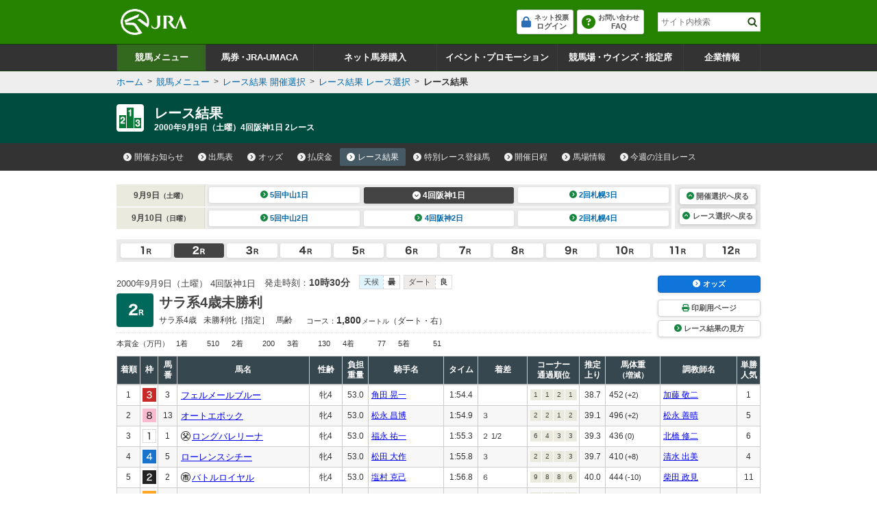

--- FILE ---
content_type: text/css
request_url: https://jra.jp/JRADB/keiba/_css/result.css?version=202406
body_size: 4243
content:

/* --------------------------------------------------

	36. レース結果

-------------------------------------------------- */

/* --- 戻る（開催選択・レース選択）ボタンエリア --- */
div.nav_back_area { text-align: right; }

div.nav_back_area div.refresh {
    display: inline-block;
    margin-left: 10px;
}


/* - 競馬メニュー関連メニュー
------------------------------------------------------------ */
#keiba_related_menu { margin-bottom: 20px; }

/* - 開催タブ
------------------------------------------------------------ */
ul.nav.tab > li { background-color: #f5f5f5; }


/* - ページ下部 戻る系ボタンエリア
------------------------------------------------------------ */
.bottom_nav_area {
    text-align: right;
    padding-top: 15px;
    border-top: 1px solid #ddd;
    font-size: 0;
}

.bottom_nav_area > .refresh {
    display: inline-block;
    margin-left: 10px;
}

.bottom_nav_area > .refresh > .btn-def {  }


/* - レース結果一覧用
------------------------------------------------------------ */
.race_result_unit {
    margin-top: 50px;
    padding-top: 30px;
    border-top: 2px solid #e7e7e7;
}

.race_result_unit:first-child {
    margin-top: 0;
    padding-top: 0;
    border-top: none;
}

.race_result_unit .page_top_btn_unit {
    text-align: right;
    margin-top: 15px;
}

/* - レース番号エリア
------------------------------------------------------------ */
.race_num_area {
    min-height: 33px;
    background-color: #ebebeb;
    display: block;
}

.race_num_area.fixed { background: none; }

.race_num_area.fixed > .inner {
    position: fixed;
    width: 100%;
    z-index: 500;
    top: 0;
    left: 0;
    background-color: rgba(235,235,235,0.8);
    
    top: 71px;
}

.race_num_area.fixed > .inner > ul.nav.race-num {
    width: 940px;
    margin: 0 auto;
    background: none;
}


/* - レースヘッダー（caption内）
------------------------------------------------------------ */
.race_header {
    display: table;
    width: 100%;
}

.race_header > div {
    display: table-cell;
    vertical-align: top;
}

.race_header > div.right {
    text-align: right;
    vertical-align: top;
    width: 150px;
}


/* --- レース関連リンク（出馬表・オッズ） --- */
.race_related_link {
    display: table;
    width: 100%;
    margin-bottom: 8px;
}

.race_related_link div.refresh { margin-bottom: 5px; }
.race_related_link div.refresh > a.btn-def {  }

.race_related_link > ul {
    display: table;
    width: 100%;
    margin-bottom: 10px;
}

.race_related_link > ul > li {
    display: table-cell;
    width: 50%;
    vertical-align: middle;
    padding-left: 5px;
}

.race_related_link > ul > li:first-child { padding: 0; }
.race_related_link > ul > li a.btn-def { padding: 4px; }


/* ----- 開催日｜発走時刻｜天候・馬場 ----- */
.race_header .date_line { color: #444; }

.race_header .date_line > .inner { display: table; }

.race_header .date_line > .inner > .cell {
    display: table-cell;
    vertical-align: middle;
    padding-right: 1em;
    vertical-align: bottom;
}

.race_header .date_line > .inner > .cell.date {  }
.race_header .date_line > .inner > .cell.time {  }
.race_header .date_line > .inner > .cell.time strong { font-size: 1.4rem; }
.race_header .date_line > .inner > .cell.baba {  }

.race_header .date_line > .inner > .cell.baba > ul {
    font-size: 0;
    position: relative;
    top: -1px;
}

.race_header .date_line > .inner > .cell.baba > ul > li {
    display: inline-block;
    font-size: 1.1rem;
    vertical-align: middle;
    margin-right: 5px;
}

.race_header .date_line > .inner > .cell.baba > ul > li:last-child { margin-right: 0; }

.race_header .date_line > .inner > .cell.baba > ul > li > .inner { display: table; }

.race_header .date_line > .inner > .cell.baba > ul > li > .inner > span {
    display: table-cell;
    border: 1px solid #ddd;
    padding: 2px 6px;
    vertical-align: middle;
    line-height: 1.4;
}

.race_header .date_line > .inner > .cell.baba > ul > li > .inner > span.cap {
    color: #444;
    background-color: #f5f5f5;
    border-right: 1px dashed #ccc;
    font-size: 1.1rem;
}

.race_header .date_line > .inner > .cell.baba > ul > li.weather > .inner > span.cap {
    background-color: #E1F5FE;
}

.race_header .date_line > .inner > .cell.baba > ul > li.turf > .inner > span.cap {
    background-color: #dcf0d4;
}

.race_header .date_line > .inner > .cell.baba > ul > li.durt > .inner > span.cap {
    background-color: #EFEBE9;
}

.race_header .date_line > .inner > .cell.baba > ul > li > .inner > span.txt {
    font-weight: bold;
    border-left: none;
}


/* ----- レース名ブロック ----- */
.race_header div.race_title {
    margin-top: 5px;
    padding-right: 5px;
}

.race_header div.race_title > .inner { display: table; }

.race_header div.race_title > .inner > div {
    display: table-cell;
    vertical-align: top;
}

.race_header div.race_title > .inner > div.txt { vertical-align: middle; }


/* --- レース番号 --- */
.race_header div.race_title > .inner > div.num {
    background-color: #333;
    color: #fff;
    background-color: #00695C;
    min-width: 54px;
    text-align: center;
    vertical-align: middle;
    border-radius: 4px;
    padding: 2px;
}

.race_header div.race_title > .inner > div.num > .num_wrap {  }

.race_header div.race_title > .inner > div.num > .num_wrap > .race_number {
    text-align: center;
    padding-bottom: 2px;
}

.race_header div.race_title > .inner > div.num > .num_wrap > .race_number > span {
    font-size: 1rem;
}

.race_header div.race_title > .inner > div.num > .num_wrap > .race_number img {
    max-width: 40px;
    max-height: 25px;
    vertical-align: top;
}

/* --- WIN5ボタン --- */
.race_header div.race_title > .inner > div.num div.win5 {
    display: block;
    border-radius: 0 0 2px 2px;
    background-color: #fff;
}

.race_header div.race_title > .inner > div.num div.win5 > a {
    display: block;
    text-decoration: none;
    background-color: #fff;
    border-radius: 2px;
    box-shadow: 0 1px 4px rgba(0,0,0,0.2);
    padding: 3px;
}

.race_header div.race_title > .inner > div.num div.win5 > a img {
    max-width: 48px;
    display: block;
    vertical-align: middle;
}


/* --- レース名 --- */
.race_header div.race_title > .inner > div.txt { padding-left: 8px; }

.race_header h2 {
    font-weight: bold;
    color: #444;
    line-height: 1.3;
    font-size: 2.6rem;
}

.race_header h2 > span.main {
    font-size: 0;
    display: block;
    line-height: 1.3;
}

.race_header h2 > span.main > span {
    display: inline-block;
    font-size: 1.3rem;
}

.race_header h2 > span.main > span.cap {
    font-size: 1.2rem;
    padding-right: 4px;
}

.race_header h2 > span.main > span.race_name { font-size: 2rem; }


/* --- レース条件・情報 --- */
div.type {
    display: table;
    margin-top: 4px;
}

div.type > div.cell {
    display: table-cell;
    vertical-align: middle;
    font-size: 1.2rem;
    line-height: 1.4;
    padding-left: 10px;
}

div.type > div.cell:first-child { padding-left: 0; }

div.type > div.cell.rule { padding-left: 0; }

div.type > div.cell.course {
    padding-left: 20px;
    font-size: 1.4rem;
    font-weight: bold;
}

div.type > div.cell.course > span.cap {
    font-size: 1.1rem;
    font-weight: normal;
}

div.type > div.cell.course > span.unit {
    margin-left: 0.1em;
    font-weight: normal;
    font-size: 1rem;
}

div.type > div.cell.course > span.rotate {
    font-weight: normal;
    font-size: 1.1rem;
}

div.type > div.cell.course > span.detail {
    font-size: 1.2rem;
    font-weight: normal;
}


/* - 本賞金・付加賞
--------------------------------------------- */
ul.prize {
    margin-top: 8px;
    margin-right: 10px;
    border-top: 1px dotted #ddd;
    padding-top: 8px;
}

ul.prize > li { line-height: 1.4; }
ul.prize > li > span { font-size: 1.1rem; }

div.prize_unit { display: table; }

div.prize_unit > .cell {
    display: table-cell;
    vertical-align: middle;
    font-size: 1.1rem;
}

div.prize_unit > .cell.cap {
    width: 84px;
    font-size: 1.1rem;
}

div.prize_unit > .cell.data {  }

div.prize_unit > .cell.data > ol { display: table; }

div.prize_unit > .cell.data > ol > li {
    display: table-cell;
    vertical-align: middle;
    font-size: 0;
    padding-left: 15px;
}

div.prize_unit > .cell.data > ol > li:first-child { padding-left: 0; }

div.prize_unit > .cell.data > ol > li > span {
    display: inline-block;
    line-height: 1.3;
}

div.prize_unit > .cell.data > ol > li > span.cap {
    width: 20px;
    text-align: right;
    font-size: 1.1rem;
}

div.prize_unit > .cell.data > ol > li > span.num {
    text-align: right;
    font-size: 1.1rem;
    width: 46px;
}


/* --- レースヘッダー下 映像ボタンエリア --- */
.race_header_movie_area {
    padding: 5px;
    background-color: #f3f3f3;
    margin-top: 10px;
}

.race_header_movie_area > .inner { display: table; }

.race_header_movie_area > .inner > div.cell {
    display: table-cell;
    vertical-align: middle;
}

.race_header_movie_area > .inner > div.cell.mov { width: 300px; }

.race_header_movie_area > .inner > div.cell.mov > .movie_line {
    display: table;
    width: 100%;
}

.race_header_movie_area > .inner > div.cell.mov > .movie_line > div {
    display: table-cell;
    vertical-align: middle;
}

.race_header_movie_area > .inner > div.cell.mov > .movie_line > div.cap {
    font-size: 1.2rem;
    background-color: #fff;
    color: #555;
    width: 100px;
    text-align: center;
}

.race_header_movie_area > .inner > div.cell.mov > .movie_line > div.btn_block {
    padding-left: 10px;
    padding-right: 10px;
}

.race_header_movie_area > .inner > div.cell.mov > .movie_line > div.btn_block .btn-def.btn-sm {
    padding: 4px 30px;
}

.race_header_movie_area > .inner > div.cell.mov > .movie_line > div.btn_block .btn-group > .btn-def {
    width: 50%;
    padding: 4px 15px;
}

.race_header_movie_area > .inner > div.cell.option {
    border-left: 1px dashed #ccc;
    padding-left: 5px;
    width: 640px;
}

.race_header_movie_area > .inner > div.cell.option > ul { font-size: 0; }

.race_header_movie_area > .inner > div.cell.option > ul > li {
    vertical-align: middle;
    padding-left: 5px;
    width: 25%;
    display: inline-block;
    font-size: 1.3rem;
}

.race_header_movie_area > .inner > div.cell.option > ul > li:first-child { padding-left: 0; }



/* - レース結果 メインテーブル
------------------------------------------------------------ */
#race_result table.basic > caption {
    text-align: left;
    margin-bottom: 10px;
}

#race_result table.basic thead > tr > th {
    font-size: 1.2rem;
    line-height: 1.3;
}

#race_result table.basic thead > tr > th.place { width: 34px; padding: 5px 2px; }/* - 着順 -*/
#race_result table.basic thead > tr > th.waku { width: 26px; }/* - 枠 - */
#race_result table.basic thead > tr > th.num { width: 28px; padding: 5px 4px; }/* - 馬番 - */
#race_result table.basic thead > tr > th.horse {
    min-width: 179px;
}/* - 馬名 - */
#race_result table.basic thead > tr > th.age { width: 40px; width: 48px; }/* - 性齢 - */
#race_result table.basic thead > tr > th.weight { width: 38px; }/* - 負担重量 - */
#race_result table.basic thead > tr > th.jockey { width: 110px; }/* - 騎手 - */
#race_result table.basic thead > tr > th.time { width: 50px; }/* - タイム - */
#race_result table.basic thead > tr > th.margin { width: 72px; }/* - 着差 - */
#race_result table.basic thead > tr > th.f_time { width: 38px; padding: 5px 6px; }/* - 推定上り - */

#race_result table.basic thead > tr > th.h_weight { width: 80px; }/* - 馬体重 - */
#race_result table.basic thead > tr > th.h_weight > span { font-size: 1.1rem; display: block; }

#race_result table.basic thead > tr > th.corner { width: 76px; }/* - コーナー通過順位 - */
#race_result table.basic thead > tr > th.corner > span { display: block; }
#race_result table.basic thead > tr > th.trainer { width: 112px; }/* - 調教師 - */
#race_result table.basic thead > tr > th.pop { width: 34px; padding: 5px 2px; }/* - 単勝人気 - */

#race_result table.basic tbody > tr > td { font-size: 1.2rem; }
#race_result table.basic tbody > tr > td.place { padding: 5px 2px; }/* - 着順 -*/
#race_result table.basic tbody > tr > td.waku { padding: 2px; }/* - 枠 - */
#race_result table.basic tbody > tr > td.waku img {
    vertical-align: top;
    max-width: 20px;
}

#race_result table.basic tbody > tr > td.num { padding: 5px 2px; }/* - 馬番 - */

#race_result table.basic tbody > tr > td.horse {
    text-align: left;
    font-size: 1.3rem;
}

#race_result table.basic tbody > tr > td.horse div.horse {
    position: relative;
    padding-right: 10px;
}

/* - ブリンカー - */
#race_result table.basic tbody > tr > td.horse div.horse .icon.blinker {
    position: absolute;
    top: -3px;
    right: -3px;
}

#race_result table.basic tbody > tr > td.horse div.horse .icon.blinker img {
    vertical-align: top;
    max-width: 15px;
}

/* - 馬記号 - */
#race_result table.basic tbody > tr > td.horse .horse_icon { margin-right: 2px; }

#race_result table.basic tbody > tr > td.horse .horse_icon > span {
    font-size: 1rem;
    min-width: 14px;
}

#race_result table.basic tbody > tr > td.age { padding: 5px 2px; }/* - 性齢 - */
#race_result table.basic tbody > tr > td.weight { padding: 5px 2px; }/* - 負担重量 - */

/* - 騎手 - */
#race_result table.basic tbody > tr > td.jockey {
    text-align: left;
    padding: 5px 2px 5px 4px;
}

#race_result table.basic tbody > tr > td.time { padding: 0; }/* - タイム - */

/* - 着差 - */
#race_result table.basic tbody > tr > td.margin {
    text-align: left;
    font-size: 1.1rem;
    line-height: 1.3;
}

#race_result table.basic tbody > tr > td.margin strong.record {
    background-color: #d61a1a;
    padding: 2px 5px;
    color: #fff;
    display: block;
    text-align: center;
    line-height: 1.3;
}

#race_result table.basic tbody > tr > td.f_time { padding: 5px 2px; }/* - 推定上り - */

#race_result table.basic tbody > tr > td.h_weight { text-align: left; }/* - 馬体重（増減） - */

#race_result table.basic tbody > tr > td.h_weight span {
    margin-left: 0.2em;
    font-size: 1.1rem;
}

/* --- コーナー通過順位 --- */
#race_result table.basic tbody > tr > td.corner {
    font-size: 1rem;
    padding: 5px 2px;
}

#race_result table.basic tbody > tr > td.corner div.corner_list {  }

#race_result table.basic tbody > tr > td.corner div.corner_list > ul { font-size: 0; }

#race_result table.basic tbody > tr > td.corner div.corner_list > ul > li {
    font-size: 1rem;
    display: inline-block;
    text-align: center;
    
    padding: 2px 0;
    width: 25%;
    line-height: 1.2;
    
    margin-left: -1px;
    
    border: 1px solid #fff;
    border-top: none;
    border-bottom: none;
    
    color: #444;
    background-color: #eaeade;
}

#race_result table.basic tbody > tr > td.corner div.corner_list > ul > li:first-child {
    margin-left: 0;
    border-left: none;
}

#race_result table.basic tbody > tr > td.corner div.corner_list > ul > li:last-child {
    border-right: none;
}

/* --- title属性を持たないli --- */
#race_result table.basic tbody > tr > td.corner div.corner_list > ul > li:not([title]) {
    background: none;
}

/* - 調教師 - */
#race_result table.basic tbody > tr > td.trainer {
    text-align: left;
    font-size: 1.2rem;
    padding: 5px 2px 5px 4px;
}


/* - タイム（ハロンタイム・上り）
------------------------------------------------------------ */
.result_time_data {  }

.result_time_data table.basic.narrow tbody > tr > th {
    width: 130px;
    font-size: 1.2rem;
}

#race_result .result_time_data table.basic > caption { margin-bottom: 0; }


/* - コーナー通過順位
------------------------------------------------------------ */
.result_corner_place {  }

.result_corner_place table.basic.narrow tbody > tr > th {
    width: 130px;
    font-size: 1.2rem;
}

.result_corner_place table.basic.narrow tbody > tr > td strong {
    background-color: #3949AB;
    color: #fff;
    padding: 0.2em;
    margin: 0 0.1em;
}

#race_result .result_corner_place table.basic > caption { margin-bottom: 0; }


/* - 払戻金
------------------------------------------------------------ */
div.refund_unit {
    display: table;
    width: 100%;
}

div.refund_unit > div {
    display: table-cell;
    vertical-align: top;
    width: 33.33%;
}

div.refund_unit > div.left {  }

div.refund_unit > div > ul { border-top: 1px solid #ccc; }
div.refund_unit > div > ul > li {  }

div.refund_unit > div > ul > li > dl {
    display: table;
    width: 100%;
    border-bottom: 1px solid #ccc;
}

div.refund_unit > div > ul > li > dl > dt {
    display: table-cell;
    vertical-align: middle;
    font-weight: bold;
    text-align: center;
    background-color: #eaeade;
    border-right: 2px solid #dfdfd3;
    border-left: 1px solid #ccc;
    width: 52px;
    padding: 3px 4px;
    color: #555;
}

div.refund_unit > div > ul > li > dl > dd {
    display: table-cell;
    vertical-align: middle;
    background-color: #f7f7f7;
}

div.refund_unit > div > ul > li > dl > dd > .line {
    display: table;
    width: 100%;
}

div.refund_unit > div > ul > li > dl > dd > .line { border-bottom: 1px dashed #ccc; }
div.refund_unit > div > ul > li > dl > dd > .line:last-child { border-bottom: none; }

div.refund_unit > div > ul > li > dl > dd > .line > div {
    display: table-cell;
    vertical-align: middle;
    border-right: 1px solid #ccc;
    min-height: 25px;
    padding: 5px 4px;
    box-sizing: border-box;
    line-height: 1.3;
    height: 27px;
}

div.refund_unit > div > ul > li > dl > dd > .line.blank {  }

div.refund_unit > div > ul > li > dl > dd > .line.blank > div {
    height: 29px;
    padding: 0;
}

div.refund_unit > div > ul > li > dl > dd > .line > .num {
    text-align: center;
    width: 76px;
}

div.refund_unit > div > ul > li > dl > dd > .line > .yen { text-align: right; }

div.refund_unit > div > ul > li > dl > dd > .line > .yen > span.unit {
    font-size: 1rem;
    margin-left: 0.1em;
}

div.refund_unit > div > ul > li > dl > dd > .line > div.pop {
    width: 80px;
    text-align: right;
}

div.refund_unit > div > ul > li > dl > dd > .line > div.pop > span {
    font-size: 1rem;
    margin-left: 0.1em;
}


/* - 返還ブロック
------------------------------------------------------------ */
div.refund_unit.restoration > div { width: 100%; }
div.refund_unit.restoration > div > ul > li > dl { border-right: 1px solid #ccc; }
div.refund_unit.restoration > div > ul > li > dl > dt { line-height: 1.3; }

div.refund_unit.restoration > div > ul > li > dl > dd {
    padding: 5px 8px;
    line-height: 1.3;
}


/* - 「勝馬の紹介」エリア
------------------------------------------------------------ */
div.horse_prof_area { margin-top: 30px; }

.win_prof_main {
    font-size: 1.3rem;
    font-weight: bold;
}
span.win_bdy {
    font-size: 85%;
    padding-left: 20px;
}
span.win_age { padding-left: 20px; }

.win_prof_list > li > span {
    display: inline-block;
    overflow-wrap: anywhere;
    vertical-align: top;
    padding: 2px 20px 2px 0;
    line-height: 1.5;
}
.win_prof_list > li > span.win_market_date { padding-right: 0.6rem; }

/* - 「競走中の出来事等」エリア
------------------------------------------------------------ */
div.race_info_area { margin-top: 30px; }



/* - 写真エリア
------------------------------------------------------------ */
.race_photo_area { margin-top:50px; }
.race_photo_area > ul {  }

.race_photo_area > ul > li {
    margin: 40px auto 0 auto;
    position: relative;
    text-align: center;
    overflow: hidden;
    max-width: 940px;
}

.race_photo_area > ul > li:first-child { margin-top: 0; }

.race_photo_area > ul > li img { vertical-align: top; }

.race_photo_area > ul > li > span {
    position: absolute;
    display: block;
    width: 100%;
    height: 100%;
    opacity: 0;
    left: 50%;
    transform: translateX(-50%);
}

/* --- 写真横並び（360×270｜240×180） --- */
.race_photo_area > ul.line {
    display: table;
    margin: 0 auto;
}

.race_photo_area > ul.line + ul { margin-top: 30px; }
.race_photo_area > ul.line + ul.line { margin-top: 30px; }

.race_photo_area > ul.line > li {
    display: table-cell;
    vertical-align: middle;
    padding: 10px;
    width: auto;
    max-width: none;
    margin: 0;
    padding: 0 15px;
}


/* - 写真エリア（改）
------------------------------------------------------------ */
.race_photo_block {
    padding: 5px;
    background-color: #f3f3f3;
    border-top: 2px solid #fff;
}

.race_photo_block > .inner {
    display: table;
    width: 100%;
}

.race_photo_block > .inner > .cell {
    display: table-cell;
    vertical-align: middle;
}

.race_photo_block > .inner > .cell.cap {
    width: 100px;
    font-size: 1.2rem;
    text-align: center;
    background-color: #fff;
    color: #555;
}

.race_photo_block > .inner > .cell.btns { padding-left: 5px; }

.race_photo_block > .inner > .cell.btns > ul {
    /*display: table;
    width: 100%;*/
    font-size: 0;
}

.race_photo_block > .inner > .cell.btns > ul > li {
    /*display: table-cell;*/
    vertical-align: middle;
    padding-left: 5px;
    
    display: inline-block;
    font-size: 1.3rem;
}

.race_photo_block > .inner > .cell.btns > ul > li .btn-def {
    padding: 4px;
    width: 152px;
}

.race_photo_block > .inner > .cell.btns > ul > li .btn-def:focus {
	color: #333;
	border-color: #888;
	background-color: #f7f7f7;
}


.modal_wrap {
    position: absolute;
    top: 0;
    left: 0;
    display: none;
    z-index: 9998;
}

.modal_wrap.on {
    display: block;
    animation: obj_fade_in 0.2s ease-in-out;
}

@keyframes obj_fade_in {
    from{ opacity: 0; }
    to{ opacity: 1; }
}

.modal_wrap > .inner { position: relative; }/* --- edge対策 --- */

.modal_overlay {
    position: fixed;
    z-index: 9999;
    width: 100%;
    height: 100%;
    top:0;
    left:0;
    background: rgba(0, 0, 0, 0.8);
    opacity: 0;
    transition: all 0.2s ease-in-out;
    z-index: 9998;
}

.modal_wrap.on .modal_overlay {
    display: flex;
    justify-content: center;
    opacity: 1;
}

.modal_content {
    position: relative;
    align-self: center;
    box-sizing: border-box;
    display: block;
    max-width: 90%;
}

.modal_wrap.on .modal_content {
    transform: scale(1, 1);
    animation: obj_zoom_in 0.2s ease-in-out;
}

@keyframes obj_zoom_in {
    from{ opacity: 0; transform: scale(1.5,1.5); }
    to{ opacity: 1; transform: scale(1,1); }
}

.modal_wrap.on .modal_content .img {
    text-align: center;
    margin-bottom: 15px;
    position: relative;
    width: 100%;
    height: 100%;
    display: block;
}

.modal_wrap.on .modal_content .img > span {
    position: absolute;
    top: 0;
    left: 0;
    width: 100%;
    height: 100%;
    display: block;
}

.modal_wrap.on .modal_content .img img { vertical-align: top; }

.modal_wrap.on .modal_content .btn_area {
    display: table;
    width: 100%;
}

.modal_wrap.on .modal_content .btn_area > .cell {
    display: table-cell;
    vertical-align: middle;
    text-align: center;
}

.modal_wrap.on .modal_content .btn_area > .cell.left {
    background-color: #ebebeb;
    padding: 5px;
}

.modal_wrap.on .modal_content .btn_area > .cell.left > ul {
    display: table;
    width: 100%;
}

.modal_wrap.on .modal_content .btn_area > .cell.left > ul > li {
    display: table-cell;
    vertical-align: middle;
    /*padding-left: 5px;*/
}

.modal_wrap.on .modal_content .btn_area > .cell.left > ul > li + li {
    padding-left: 5px;
}

.modal_wrap.on .modal_content .btn_area > .cell.left > ul > li .btn-def:focus {
	color: #333;
	border-color: #888;
	background-color: #f7f7f7;
}

.modal_wrap.on .modal_content .btn_area > .cell.left > ul > li.current .btn-def {
    background-color: #444;
    color: #fff;
}

.modal_wrap.on .modal_content .btn_area > .cell.left > ul > li.current .btn-def:focus {
    background-color: #444;
    color: #fff;
}

.modal_wrap.on .modal_content .btn_area > .cell.left > ul > li.current .btn-def > i {
    color: #fff;
}

.modal_wrap.on .modal_content .btn_area > .cell.right {
    width: 80px;
    text-align: center;
    background-color: #ebebeb;
    border-left: 1px dashed #ccc;
}

.modal_wrap.on .modal_content .btn_area > .cell.right .btn-def:focus {
    color: #333;
	border-color: #888;
	background-color: #f7f7f7;
}

.modal_wrap .modal_content .help { margin-top: 15px; text-align: center; }



--- FILE ---
content_type: image/svg+xml
request_url: https://jra.jp/JRADB/common_d/header/img/txt_club_jra.svg
body_size: 29689
content:
<svg xmlns="http://www.w3.org/2000/svg" xmlns:xlink="http://www.w3.org/1999/xlink" width="119.46" height="16" viewBox="0 0 119.46 16"><defs><clipPath id="a"><rect width="30" height="16" transform="translate(-18229.209 -14327.359)" fill="#fff" stroke="#707070" stroke-width="1"/></clipPath><pattern id="b" preserveAspectRatio="none" width="100%" height="100%" viewBox="0 0 432 54"><image width="432" height="54" xlink:href="[data-uri]"/></pattern></defs><g transform="translate(-19 -13.784)"><path d="M7.3-3.072a2.451,2.451,0,0,1-.4,1.1,2.291,2.291,0,0,1-1.944.888c-1.68,0-2.736-1.368-2.736-3.564s1.032-3.54,2.736-3.54a2.173,2.173,0,0,1,1.752.744,2.5,2.5,0,0,1,.516,1.032l1.668-.384a4.268,4.268,0,0,0-.372-.924A3.684,3.684,0,0,0,7.248-9.024a4.24,4.24,0,0,0-2.3-.576,4.17,4.17,0,0,0-3,1.14A5.434,5.434,0,0,0,.54-4.584,5.419,5.419,0,0,0,1.848-.816,4.127,4.127,0,0,0,4.932.336,4.086,4.086,0,0,0,8.208-.972a4.585,4.585,0,0,0,.8-1.8ZM10.26-9.408a10.821,10.821,0,0,1,.084,1.56v6.432A11.62,11.62,0,0,1,10.26.144H12a12.36,12.36,0,0,1-.084-1.56v-6.42A11.117,11.117,0,0,1,12-9.408Zm8.1,2.664a12.66,12.66,0,0,1,.1,1.56V-2.76c-.54,1.188-1.224,1.776-2.088,1.776a1.493,1.493,0,0,1-.66-.168,1.465,1.465,0,0,1-.552-1.368V-5.184a10.74,10.74,0,0,1,.084-1.56H13.5a11.03,11.03,0,0,1,.1,1.56v3.036a2.24,2.24,0,0,0,.972,2.076,2.614,2.614,0,0,0,1.44.348,2.637,2.637,0,0,0,2.46-1.284c-.012.3-.012.336-.012.516V.144h1.632a9.863,9.863,0,0,1-.1-1.56V-5.184a8.688,8.688,0,0,1,.1-1.56ZM23.184.144V-.444c0-.144,0-.276-.012-.432A2.61,2.61,0,0,0,25.56.312a3.077,3.077,0,0,0,2.3-.864,3.923,3.923,0,0,0,.984-2.808c0-2.232-1.188-3.54-3.2-3.54a2.8,2.8,0,0,0-2.472,1.212c.012-.408.024-.708.024-.9v-1.2a12.231,12.231,0,0,1,.084-1.62H21.588A13.993,13.993,0,0,1,21.672-7.8v6.324a12.6,12.6,0,0,1-.084,1.62Zm4.1-3.5c0,1.452-.78,2.388-1.992,2.388a2.091,2.091,0,0,1-1.26-.444,2.5,2.5,0,0,1-.792-1.9,2.584,2.584,0,0,1,.588-1.668,2.141,2.141,0,0,1,1.632-.66C26.568-5.64,27.288-4.74,27.288-3.36ZM37.74-9.408a9.144,9.144,0,0,1,.1,1.548v5.352a1.551,1.551,0,0,1-.288,1.044A1.424,1.424,0,0,1,36.5-1.08a1.756,1.756,0,0,1-.9-.228,1.575,1.575,0,0,1-.648-.984l-1.584.576a3.68,3.68,0,0,0,.684,1.14,3.127,3.127,0,0,0,2.436.9,3.085,3.085,0,0,0,2.328-.84,2.836,2.836,0,0,0,.648-1.968V-7.86a9.054,9.054,0,0,1,.1-1.548ZM49.332.144c-.168-.324-.468-.972-.564-1.188C47.58-3.852,47.352-4.188,46.6-4.428a2.537,2.537,0,0,0,1.332-.7,2.467,2.467,0,0,0,.612-1.788c0-1.584-1.044-2.5-2.868-2.5h-2.88c-.66,0-1.032-.012-1.536-.036a10.677,10.677,0,0,1,.1,1.56v6.468a9.391,9.391,0,0,1-.1,1.56h1.788a9.364,9.364,0,0,1-.1-1.572V-3.876h1.788c.924,0,1.344.444,1.992,2.1a9.714,9.714,0,0,1,.624,1.92ZM42.948-5.244v-2.8h2.46c.984,0,1.476.444,1.476,1.308A1.424,1.424,0,0,1,46.5-5.676a1.617,1.617,0,0,1-1.14.432ZM59.244.144a12.593,12.593,0,0,1-.612-1.416L55.968-8.2a7.946,7.946,0,0,1-.408-1.212H53.472A7.108,7.108,0,0,1,53.088-8.2l-2.64,6.924A13.118,13.118,0,0,1,49.812.144H51.78a5.985,5.985,0,0,1,.36-1.26l.48-1.308h3.84l.48,1.308a8.07,8.07,0,0,1,.336,1.26ZM56.028-3.8H53.052L54.3-7.356c.036-.108.036-.108.228-.672.132.4.168.54.216.672Zm3.756,1.1a6.6,6.6,0,0,1,1.128-.072h1.86a6.585,6.585,0,0,1,1.14.072V-4.3a7.579,7.579,0,0,1-1.14.072h-1.86A7.518,7.518,0,0,1,59.784-4.3ZM73.32.144a9.054,9.054,0,0,1-.1-1.548V-7.752a10.492,10.492,0,0,1,.1-1.656H71.568a10.492,10.492,0,0,1,.1,1.656V-3.72c0,.5.036,1.224.084,1.692-.264-.48-.648-1.1-.936-1.536L67.776-8.136a6.581,6.581,0,0,1-.732-1.272H65.172a10,10,0,0,1,.1,1.548v6.192a12.982,12.982,0,0,1-.1,1.812h1.752a13.282,13.282,0,0,1-.1-1.8V-5.592c0-.276-.024-.816-.036-1.044-.036-.444-.036-.444-.048-.612.288.564.588,1.08.816,1.44l3.1,4.668A11.954,11.954,0,0,1,71.424.144ZM81.372-2.9c-.024-.276-.024-.312-.024-.336A4.933,4.933,0,0,0,81-5.064a3.048,3.048,0,0,0-2.988-1.9c-2.052,0-3.384,1.452-3.384,3.672A3.324,3.324,0,0,0,78.1.372a3.408,3.408,0,0,0,2.472-.924,3.372,3.372,0,0,0,.732-1.1l-1.416-.456a1.744,1.744,0,0,1-.348.624,1.9,1.9,0,0,1-1.44.6,1.886,1.886,0,0,1-1.5-.672A2.23,2.23,0,0,1,76.152-2.9ZM76.188-4.092a1.8,1.8,0,0,1,1.8-1.632,1.711,1.711,0,0,1,1.3.48,1.884,1.884,0,0,1,.528,1.152Zm7.176-4.5a13.811,13.811,0,0,1,.084,1.476v.372H83a5.512,5.512,0,0,1-1.08-.072V-5.4a6.06,6.06,0,0,1,1.068-.072h.456V-1.44C83.448-.18,84,.312,85.38.312A3.755,3.755,0,0,0,86.88.06l-.216-1.272a1.587,1.587,0,0,1-.876.264c-.576,0-.792-.216-.792-.8v-3.72h.54a6.616,6.616,0,0,1,1.176.072V-6.816a6.894,6.894,0,0,1-1.212.072H85v-.372a13.273,13.273,0,0,1,.084-1.476Z" transform="translate(51.58 27)" fill="#333"/><g transform="translate(18248.209 14341.144)" clip-path="url(#a)"><rect width="125" height="16" transform="translate(-18228.209 -14327.359)" fill="url(#b)"/></g></g></svg>